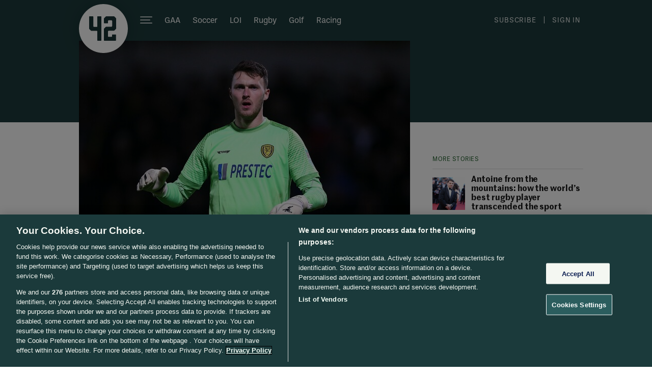

--- FILE ---
content_type: text/javascript;charset=utf-8
request_url: https://id.cxense.com/public/user/id?json=%7B%22identities%22%3A%5B%7B%22type%22%3A%22ckp%22%2C%22id%22%3A%22ml48cyo6aej5xlsu%22%7D%2C%7B%22type%22%3A%22lst%22%2C%22id%22%3A%22307fvvhpccznv34idagizugryw%22%7D%2C%7B%22type%22%3A%22cst%22%2C%22id%22%3A%22307fvvhpccznv34idagizugryw%22%7D%5D%7D&callback=cXJsonpCB1
body_size: 205
content:
/**/
cXJsonpCB1({"httpStatus":200,"response":{"userId":"cx:27zs1vr4ankwj1x9i9x8p0474m:yjh2586rechg","newUser":false}})

--- FILE ---
content_type: text/javascript;charset=utf-8
request_url: https://p1cluster.cxense.com/p1.js
body_size: 100
content:
cX.library.onP1('307fvvhpccznv34idagizugryw');
